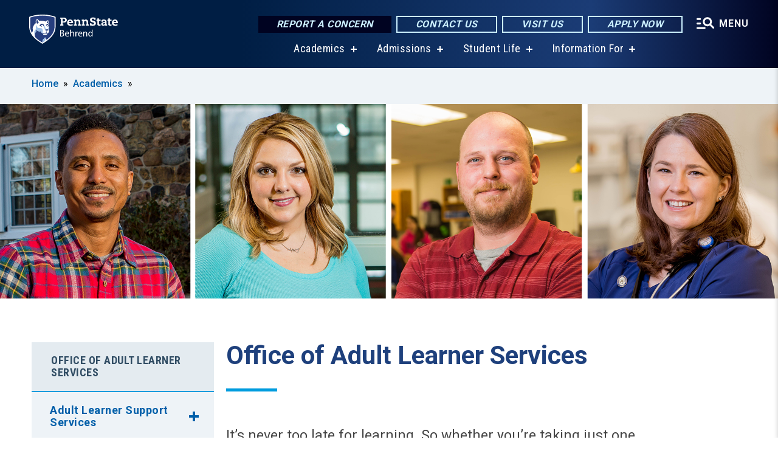

--- FILE ---
content_type: text/html; charset=UTF-8
request_url: https://behrend.psu.edu/academics/academic-services/adult
body_size: 11873
content:
<!DOCTYPE html>
<html  lang="en" dir="ltr" prefix="content: http://purl.org/rss/1.0/modules/content/  dc: http://purl.org/dc/terms/  foaf: http://xmlns.com/foaf/0.1/  og: http://ogp.me/ns#  rdfs: http://www.w3.org/2000/01/rdf-schema#  schema: http://schema.org/  sioc: http://rdfs.org/sioc/ns#  sioct: http://rdfs.org/sioc/types#  skos: http://www.w3.org/2004/02/skos/core#  xsd: http://www.w3.org/2001/XMLSchema# ">
  <head>
    <meta charset="utf-8" />
<meta name="description" content="Office of Adult Learner Services" />
<link rel="shortlink" href="https://behrend.psu.edu/node/24575" />
<link rel="canonical" href="https://behrend.psu.edu/academics/academic-services/adult" />
<meta property="og:site_name" content="Penn State Behrend" />
<meta property="og:type" content="article" />
<meta property="og:url" content="https://behrend.psu.edu/academics/academic-services/adult" />
<meta property="og:title" content="Office of Adult Learner Services" />
<meta property="og:description" content="Office of Adult Learner Services" />
<meta name="Generator" content="Drupal 10 (https://www.drupal.org)" />
<meta name="MobileOptimized" content="width" />
<meta name="HandheldFriendly" content="true" />
<meta name="viewport" content="width=device-width, initial-scale=1.0" />
<link rel="icon" href="/profiles/psucampus/themes/psu_sub/favicon.ico" type="image/vnd.microsoft.icon" />

    <title>Office of Adult Learner Services | Penn State Behrend</title>
    <link rel="stylesheet" media="all" href="/sites/behrend/files/css/css_TVfIzvhMeUzcA281ovV2cMyGgQsdjSUT-osY8v7ZXqo.css?delta=0&amp;language=en&amp;theme=psu_sub&amp;include=eJxlj0kOwjAMRS9UyIqbILG0nNSNogyObJeK2zO2FLH77_lLtj2zqQl2NwlWWljyEDKNyVhO0MscU4OOIUNqIzUDXzhkt4chMsdCEJTcOz7SBY2kovxMG3911zlg7bPCug4MfSF1K5-feCzJ77qRHrdeyW3m8DGvnt7UqDqPSsNCfmKp4LcH_8wdjTxkYw" />
<link rel="stylesheet" media="all" href="/sites/behrend/files/css/css_mXeg0PbWZDj-dOx_wGBfIOxG8PT2IPLxaKMrcHvnjQ0.css?delta=1&amp;language=en&amp;theme=psu_sub&amp;include=eJxlj0kOwjAMRS9UyIqbILG0nNSNogyObJeK2zO2FLH77_lLtj2zqQl2NwlWWljyEDKNyVhO0MscU4OOIUNqIzUDXzhkt4chMsdCEJTcOz7SBY2kovxMG3911zlg7bPCug4MfSF1K5-feCzJ77qRHrdeyW3m8DGvnt7UqDqPSsNCfmKp4LcH_8wdjTxkYw" />
<link rel="stylesheet" media="all" href="https://use.fontawesome.com/releases/v5.8.1/css/all.css" />

    
    <!-- Begin Google fonts -->
    <link href="//fonts.googleapis.com/css2?family=Roboto+Condensed:ital,wght@0,400;0,700;1,400;1,700&amp;family=Roboto+Slab:wght@100;300;400;500;700&amp;family=Roboto:wght@400;500;700;900&amp;family=Open+Sans:ital,wght@0,300;0,400;0,600;0,700;0,800;1,300;1,400;1,600;1,700;1,800" rel="stylesheet" />
    <!-- End Google fonts -->
    <!-- Google Tag Manager -->
    <script>(function(w,d,s,l,i){w[l]=w[l]||[];w[l].push({'gtm.start':
    new Date().getTime(),event:'gtm.js'});var f=d.getElementsByTagName(s)[0],
    j=d.createElement(s),dl=l!='dataLayer'?'&l='+l:'';j.async=true;j.src=
    '//www.googletagmanager.com/gtm.js?id='+i+dl;f.parentNode.insertBefore(j,f);
    })(window,document,'script','dataLayer','GTM-5CXSN6');</script>
    <!-- End Google Tag Manager -->
  </head>
  <body class="path-node page-node-type-basic-page has-glyphicons">
    <!-- Google Tag Manager (noscript) -->
    <noscript><iframe src="//www.googletagmanager.com/ns.html?id=GTM-5CXSN6"
    height="0" width="0" style="display:none;visibility:hidden"></iframe></noscript>
    <!-- End Google Tag Manager (noscript) -->
    <nav id="skip-link" aria-label="skip-link">
      <a href="#main-content" class="visually-hidden focusable skip-link">
        Skip to main content
      </a>
    </nav>
    
      <div class="dialog-off-canvas-main-canvas" data-off-canvas-main-canvas>
    
      <header>
    <div class="overlay"></div>
    <div class="header-wrap">
      <div id="alerts-wrap">
      </div>
      <nav id="navigation">
        <div class="container-psu-main">
          <div class="brand" id="brand">
            <a href="/" class="header-logo">
              <img src="/sites/behrend/files/logos/PSU_EBO_RGB_2C.svg" alt="Penn State Behrend" title="" id="header-logo">
            </a>
            <div class="header-buttons">
              <div class="btn-wrap">
                <a href="https://universityethics.psu.edu/reporting-at-penn-state" class="button hotline-button">Report a Concern</a>
                                    
        <a href="/about-the-college/people-and-departments" class="button gradient-button cta-button">Contact Us</a>
        <a href="/admission/visit-behrend-overview" class="button gradient-button cta-button">Visit Us</a>
        <a href="/admissions-financial-aid/apply" class="button gradient-button cta-button">Apply Now</a>
  


                                <div class="more-menu-buttons">
                  <button class="hamburger hamburger--arrow-r open-dialog" type="button">
                    <span class="hamburger-box">
                      <svg role="img" aria-label="Expand menu" viewBox="0 0 24 24" xmlns="http://www.w3.org/2000/svg" xmlns:xlink="http://www.w3.org/1999/xlink"><title id="Icon-navSearch-:R4qlnaja:">navSearch icon</title><path fill="#fff" d="M3.02171 18.2822C2.73223 18.2822 2.48957 18.1843 2.29374 17.9885C2.09791 17.7927 2 17.55 2 17.2605C2 16.9711 2.09791 16.7284 2.29374 16.5326C2.48957 16.3367 2.73223 16.2388 3.02171 16.2388H11.1954C11.4849 16.2388 11.7275 16.3367 11.9234 16.5326C12.1192 16.7284 12.2171 16.9711 12.2171 17.2605C12.2171 17.55 12.1192 17.7927 11.9234 17.9885C11.7275 18.1843 11.4849 18.2822 11.1954 18.2822H3.02171ZM3.02171 13.1737C2.73223 13.1737 2.48957 13.0758 2.29374 12.8799C2.09791 12.6841 2 12.4415 2 12.152C2 11.8625 2.09791 11.6198 2.29374 11.424C2.48957 11.2282 2.73223 11.1303 3.02171 11.1303H6.08685C6.37633 11.1303 6.61899 11.2282 6.81482 11.424C7.01064 11.6198 7.10856 11.8625 7.10856 12.152C7.10856 12.4415 7.01064 12.6841 6.81482 12.8799C6.61899 13.0758 6.37633 13.1737 6.08685 13.1737H3.02171ZM3.02171 8.06513C2.73223 8.06513 2.48957 7.96722 2.29374 7.77139C2.09791 7.57556 2 7.33291 2 7.04342C2 6.75394 2.09791 6.51128 2.29374 6.31545C2.48957 6.11963 2.73223 6.02171 3.02171 6.02171H6.08685C6.37633 6.02171 6.61899 6.11963 6.81482 6.31545C7.01064 6.51128 7.10856 6.75394 7.10856 7.04342C7.10856 7.33291 7.01064 7.57556 6.81482 7.77139C6.61899 7.96722 6.37633 8.06513 6.08685 8.06513H3.02171ZM14.2605 15.2171C12.8472 15.2171 11.6424 14.719 10.6462 13.7229C9.65006 12.7267 9.15198 11.5219 9.15198 10.1086C9.15198 8.69519 9.65006 7.49042 10.6462 6.49425C11.6424 5.49808 12.8472 5 14.2605 5C15.6739 5 16.8787 5.49808 17.8748 6.49425C18.871 7.49042 19.3691 8.69519 19.3691 10.1086C19.3691 10.6024 19.2967 11.092 19.152 11.5773C19.0072 12.0626 18.7901 12.5096 18.5006 12.9183L21.719 16.1367C21.9063 16.324 22 16.5624 22 16.8519C22 17.1413 21.9063 17.3797 21.719 17.567C21.5317 17.7544 21.2933 17.848 21.0038 17.848C20.7143 17.848 20.4759 17.7544 20.2886 17.567L17.0702 14.3487C16.6616 14.6381 16.2146 14.8553 15.7292 15C15.2439 15.1447 14.7544 15.2171 14.2605 15.2171ZM14.2605 13.1737C15.112 13.1737 15.8357 12.8757 16.4317 12.2797C17.0277 11.6837 17.3257 10.96 17.3257 10.1086C17.3257 9.25713 17.0277 8.53342 16.4317 7.93742C15.8357 7.34142 15.112 7.04342 14.2605 7.04342C13.4091 7.04342 12.6854 7.34142 12.0894 7.93742C11.4934 8.53342 11.1954 9.25713 11.1954 10.1086C11.1954 10.96 11.4934 11.6837 12.0894 12.2797C12.6854 12.8757 13.4091 13.1737 14.2605 13.1737Z"></path></svg>
                    </span>
                    <span class="more-text">MENU</span>
                  </button>
                </div>
              </div>
            </div>
                              <ul class="main-nav">
          <li class="has-submenu title-xx-small">
            <a href="/academics" data-drupal-link-system-path="node/26529">Academics</a>
              <div class="dropdown-content">
          <div class="submenu-links">
            <ul>
                                      <li class="menu_link title-xx-small">
                                <a href="/academics/academic-programs/majors-minors" data-drupal-link-system-path="node/24420">Majors and Minors</a>
              </li>
                                      <li class="menu_link title-xx-small">
                                <a href="/graduate-programs" data-drupal-link-system-path="node/56546">Graduate Programs</a>
              </li>
                                      <li class="menu_link title-xx-small">
                                <a href="/academics/academic-programs/open-lab-student-experience" data-drupal-link-system-path="node/31386">Open Lab Learning</a>
              </li>
                                      <li class="menu_link title-xx-small">
                                <a href="/research" data-drupal-link-system-path="node/54396">Research Opportunities</a>
              </li>
                                      <li class="menu_link title-xx-small">
                                <a href="/school-of-business" data-drupal-link-system-path="node/26484">Black School of Business</a>
              </li>
                                      <li class="menu_link title-xx-small">
                                <a href="/school-of-engineering" data-drupal-link-system-path="node/26512">School of Engineering</a>
              </li>
                                      <li class="menu_link title-xx-small">
                                <a href="/school-of-humanities-social-sciences" data-drupal-link-system-path="node/26475">School of Humanities and Social Sciences</a>
              </li>
                                      <li class="menu_link title-xx-small">
                                <a href="/school-of-science" data-drupal-link-system-path="node/26502">School of Science</a>
              </li>
                                      <li class="menu_link title-xx-small">
                                <a href="/school-of-science/academic-programs/nursing" data-drupal-link-system-path="node/26072">Nursing Program</a>
              </li>
                        </ul>
          </div>
        </div>
          </li>
          <li class="has-submenu title-xx-small">
            <a href="/admission" data-drupal-link-system-path="node/26535">Admissions</a>
              <div class="dropdown-content">
          <div class="submenu-links">
            <ul>
                                      <li class="menu_link title-xx-small">
                                <a href="/about-the-college" data-drupal-link-system-path="node/67876">About Penn State Behrend</a>
              </li>
                                      <li class="menu_link title-xx-small">
                                <a href="/admissions-financial-aid/undergraduate-admissions/first-year-students" data-drupal-link-system-path="node/24492">First-Year Students</a>
              </li>
                                      <li class="menu_link title-xx-small">
                                <a href="/admissions-financial-aid/undergraduate-admissions/transfer-students" data-drupal-link-system-path="node/24491">Transfer Students</a>
              </li>
                                      <li class="menu_link title-xx-small">
                                <a href="/admissions-financial-aid/undergraduate-admissions/penn-state-behrend-welcomes-international-students" data-drupal-link-system-path="node/24359">International Students</a>
              </li>
                                      <li class="menu_link title-xx-small">
                                <a href="/admissions-financial-aid/undergraduate-admissions/change-of-campus" data-drupal-link-system-path="node/24607">Change of Campus Students</a>
              </li>
                                      <li class="menu_link title-xx-small">
                                <a href="/admissions-financial-aid/adult-admissions" data-drupal-link-system-path="node/23810">Adult Learners</a>
              </li>
                                      <li class="menu_link title-xx-small">
                                <a href="/admissions-financial-aid/graduate-programs">Graduate Students</a>
              </li>
                                      <li class="menu_link title-xx-small">
                                <a href="/admissions-financial-aid/apply" data-drupal-link-system-path="node/24493">Applying to Behrend</a>
              </li>
                                      <li class="menu_link title-xx-small">
                                <a href="/tuition-and-financial-aid" data-drupal-link-system-path="node/26543">Tuition and Financial Aid</a>
              </li>
                        </ul>
          </div>
        </div>
          </li>
          <li class="has-submenu title-xx-small">
            <a href="/student-life" data-drupal-link-system-path="node/26547">Student Life</a>
              <div class="dropdown-content">
          <div class="submenu-links">
            <ul>
                                      <li class="menu_link title-xx-small">
                                <a href="/student-life/commuter-life" data-drupal-link-system-path="node/23729">Commuter Life</a>
              </li>
                                      <li class="menu_link title-xx-small">
                                <a href="/student-life/housing-and-residence-life/residence-life" data-drupal-link-system-path="node/24585">Residence Life</a>
              </li>
                                      <li class="menu_link title-xx-small">
                                <a href="https://liveon.psu.edu/behrend/dining">Dining on Campus</a>
              </li>
                                      <li class="menu_link title-xx-small">
                                <a href="https://www.psblions.com/landing/index">Athletics and Recreation</a>
              </li>
                                      <li class="menu_link title-xx-small">
                                <a href="/student-life/student-leadership-and-involvement" data-drupal-link-system-path="node/24398">Clubs and Activities</a>
              </li>
                                      <li class="menu_link title-xx-small">
                                <a href="/student-life/educational-equity-and-diversity" data-drupal-link-system-path="node/26631">Diversity and Belonging</a>
              </li>
                                      <li class="menu_link title-xx-small">
                                <a href="/student-life/student-services" data-drupal-link-system-path="node/24037">Student Services</a>
              </li>
                                      <li class="menu_link title-xx-small">
                                <a href="/student-life/student-services/campus-safety" data-drupal-link-system-path="node/24388">Safety on Campus</a>
              </li>
                        </ul>
          </div>
        </div>
          </li>
          <li class="has-submenu title-xx-small">
            <a href="">Information For</a>
              <div class="dropdown-content">
          <div class="submenu-links">
            <ul>
                                      <li class="menu_link title-xx-small">
                                <a href="/future-students" data-drupal-link-system-path="node/26558">Future Students</a>
              </li>
                                      <li class="menu_link title-xx-small">
                                <a href="/current-students" data-drupal-link-system-path="node/26555">Current Students</a>
              </li>
                                      <li class="menu_link title-xx-small">
                                <a href="/faculty-staff" data-drupal-link-system-path="node/26560">Faculty &amp; Staff</a>
              </li>
                                      <li class="menu_link title-xx-small">
                                <a href="/alumni" data-drupal-link-system-path="node/23841">Alumni</a>
              </li>
                                      <li class="menu_link title-xx-small">
                                <a href="/giving" data-drupal-link-system-path="node/55891">Donors &amp; Friends</a>
              </li>
                                      <li class="menu_link title-xx-small">
                                <a href="/business-and-community-partners" data-drupal-link-system-path="node/26805">Business &amp; Community Partners</a>
              </li>
                                      <li class="menu_link title-xx-small">
                                <a href="/admission/visit-penn-state-behrend/directions-to-campus" data-drupal-link-system-path="node/24358">Visitors</a>
              </li>
                        </ul>
          </div>
        </div>
          </li>
    </ul>


                      </div>
        </div>
      </nav>
    </div>
        <div class="dialog full-menu-wrap" role="dialog" aria-labelledby="dialog-title" aria-describedby="dialog-description" inert>
      <div id="dialog-title" class="sr-only">Full site navigation menu</div>
      <p id="dialog-description" class="sr-only">This dialog contains the full navigation menu for this site.</p>
      <nav class="full-menu">
        <a href="/" class="full-menu-mark"><img src="/sites/behrend/files/logos/PSU_EBO_RGB_2C_M.svg" alt="Penn State Behrend" title="" /></a>
        <button class="full-menu-close close-dialog icon-cancel" aria-label="Close Navigation"><span>Close</span></button>
                  <div class="search-block-form google-cse block block-search block-search-form-block" data-drupal-selector="search-block-form" novalidate="novalidate" id="block-search-form" role="search">
  
    
        
  <form block="block-search-form" action="/search/cse" method="get" id="search-block-form" accept-charset="UTF-8" class="search-form">
    <div class="form-item js-form-item form-type-search js-form-type-search form-item-keys js-form-item-keys form-no-label form-group">
      <label for="edit-keys" class="control-label sr-only">Search</label>
  
  
  <div class="input-group"><input title="Enter the terms you wish to search for." data-drupal-selector="edit-keys" class="form-search form-control" placeholder="Search" type="search" id="edit-keys" name="keys" value="" size="10" maxlength="128" /><span class="input-group-btn"><button type="submit" value="Search" class="button js-form-submit form-submit btn-primary btn icon-only"><span class="sr-only">Search</span><span class="icon glyphicon glyphicon-search" aria-hidden="true"></span></button></span></div>

  
  
      <div id="edit-keys--description" class="description help-block">
      Enter the terms you wish to search for.
    </div>
  </div>
<div class="form-actions form-group js-form-wrapper form-wrapper" data-drupal-selector="edit-actions" id="edit-actions"></div>

    <div class="search-type clearfix">
      <fieldset>
        <legend class="element-invisible">Search type:</legend>
        <div id="search-type" class="form-radios">
          <div class="form-item form-type-radio form-item-search-type">
            <input type="radio" id="-search-type-campussite" name="search_type" value="/search/cse"
              checked class="form-radio search-type-campussite">
            <label class="option" for="-search-type-campussite">Penn State Behrend</label>
          </div>
          <div class="form-item form-type-radio form-item-search-type">
            <input type="radio" id="-search-type-campus-people" name="search_type" value="/campus-directory/results"
               class="form-radio search-type-campus-people">
            <label class="option" for="-search-type-campus-people">Campus Directory </label>
          </div>
          <div class="form-item"></div>
          <div class="form-item form-type-radio form-item-search-type">
            <input type="radio" id="-search-type-wwwpsuedu" name="search_type" value="/search/all"
               class="form-radio search-type-wwwpsuedu">
            <label class="option" for="-search-type-wwwpsuedu">Penn State (all websites)</label>
          </div>
          <div class="form-item form-type-radio form-item-search-type">
            <input type="radio" id="-search-type-people" name="search_type" value="https://directory.psu.edu/?userId="
               class="form-radio search-type-people">
            <label class="option" for="-search-type-people">Penn State Directory </label>
          </div>
        </div>
      </fieldset>
    </div>
  </form>

  </div>

                <div class="cta-container">
          <div class="wrap-cta">
            <a href="https://universityethics.psu.edu/reporting-at-penn-state" class="button hotline-button">Report a Concern</a>
                          
        <a href="/about-the-college/people-and-departments" class="button gradient-button cta-button">Contact Us</a>
        <a href="/admission/visit-behrend-overview" class="button gradient-button cta-button">Visit Us</a>
        <a href="/admissions-financial-aid/apply" class="button gradient-button cta-button">Apply Now</a>
  


                      </div>
        </div>
                      <ul class="main-nav">
          <li class="has-submenu title-small">
            <a href="/this-is-penn-state-behrend" data-drupal-link-system-path="node/26523">This is Penn State Behrend</a>
              <div class="dropdown-content">
          <div class="submenu-links">
            <ul>
                                      <li class="menu_link title-xx-small">
                                <a href="/about-the-college" data-drupal-link-system-path="node/67876">About Penn State Behrend</a>
              </li>
                                      <li class="menu_link title-xx-small">
                                <a href="/about-the-college/college-strategy/behrend-open-lab" data-drupal-link-system-path="node/57441">Behrend as an Open Lab</a>
              </li>
                                      <li class="menu_link title-xx-small">
                                <a href="/about-the-college/behrend-best-value" data-drupal-link-system-path="node/69476">Behrend: A Best Value</a>
              </li>
                                      <li class="menu_link title-xx-small">
                                <a href="/about-the-college/college-strategy/vision-behrend-graduate" data-drupal-link-system-path="node/46286">Vision of a Behrend Graduate</a>
              </li>
                                      <li class="menu_link title-xx-small">
                                <a href="/news-events/calendars" data-drupal-link-system-path="node/23706">College Calendars</a>
              </li>
                                      <li class="menu_link title-xx-small">
                                <a href="/about-the-college/college-leadership" data-drupal-link-system-path="node/24608">College Leadership</a>
              </li>
                                      <li class="menu_link title-xx-small">
                                <a href="/about-the-college/people-and-departments" data-drupal-link-system-path="node/23187">People and Departments</a>
              </li>
                                      <li class="menu_link title-xx-small">
                                <a href="/admission/visit-penn-state-behrend" data-drupal-link-system-path="node/30856">Visit Behrend</a>
              </li>
                                      <li class="menu_link title-xx-small">
                                <a href="/giving" data-drupal-link-system-path="node/55891">Give to Behrend</a>
              </li>
                        </ul>
          </div>
        </div>
          </li>
          <li class="has-submenu title-small">
            <a href="/academics" class="active-trail" data-drupal-link-system-path="node/26529">Academics</a>
              <div class="dropdown-content">
          <div class="submenu-links">
            <ul>
                                      <li class="menu_link title-xx-small">
                                <a href="/academics/academic-programs/majors-minors" data-drupal-link-system-path="node/24420">Majors and Minors</a>
              </li>
                                      <li class="menu_link title-xx-small">
                                <a href="/academics/academic-services/academic-advising/division-of-undergraduate-studies" data-drupal-link-system-path="node/22514">Exploratory (Undeclared)</a>
              </li>
                                      <li class="menu_link title-xx-small">
                                <a href="/academics/academic-services/adult" class="active-trail is-active" data-drupal-link-system-path="node/24575" aria-current="page">Adult Learner Programs</a>
              </li>
                                      <li class="menu_link title-xx-small">
                                <a href="/graduate-programs" data-drupal-link-system-path="node/56546">Graduate Programs</a>
              </li>
                                      <li class="menu_link title-xx-small">
                                <a href="/academics/academic-services/academic-advising" data-drupal-link-system-path="node/34022">Academic Advising</a>
              </li>
                                      <li class="menu_link title-xx-small">
                                <a href="/academics/academic-services/career-services" data-drupal-link-system-path="node/68966">Career Services</a>
              </li>
                                      <li class="menu_link title-xx-small">
                                <a href="/academics/academic-services/college-registrar" data-drupal-link-system-path="node/23945">College Registrar</a>
              </li>
                        </ul>
          </div>
        </div>
          </li>
          <li class="has-submenu title-small">
            <a href="/admission" data-drupal-link-system-path="node/26535">Admissions and Aid</a>
              <div class="dropdown-content">
          <div class="submenu-links">
            <ul>
                                      <li class="menu_link title-xx-small">
                                <a href="/about-the-college/at-a-glance" data-drupal-link-system-path="node/24360">Penn State Behrend At A Glance</a>
              </li>
                                      <li class="menu_link title-xx-small">
                                <a href="/admission/undergraduate-admissions" data-drupal-link-system-path="node/23809">Undergraduate Admissions</a>
              </li>
                                      <li class="menu_link title-xx-small">
                                <a href="/graduate-programs/contact-graduate-admissions" data-drupal-link-system-path="node/56636">Graduate Admissions</a>
              </li>
                                      <li class="menu_link title-xx-small">
                                <a href="/admission/visit-behrend-overview" data-drupal-link-system-path="node/24597">Visiting Behrend</a>
              </li>
                                      <li class="menu_link title-xx-small">
                                <a href="/admissions-financial-aid/apply" data-drupal-link-system-path="node/24493">Applying to Behrend</a>
              </li>
                                      <li class="menu_link title-xx-small">
                                <a href="/tuition-and-financial-aid" data-drupal-link-system-path="node/26543">Tuition and Financial Aid</a>
              </li>
                        </ul>
          </div>
        </div>
          </li>
          <li class="has-submenu title-small">
            <a href="/student-life" data-drupal-link-system-path="node/26547">Student Life</a>
              <div class="dropdown-content">
          <div class="submenu-links">
            <ul>
                                      <li class="menu_link title-xx-small">
                                <a href="/student-life/housing-and-residence-life/on-campus-housing" data-drupal-link-system-path="node/33895">On-Campus Housing</a>
              </li>
                                      <li class="menu_link title-xx-small">
                                <a href="/student-life/commuter-life/off-campus-housing" data-drupal-link-system-path="node/24287">Off-Campus Housing</a>
              </li>
                                      <li class="menu_link title-xx-small">
                                <a href="/student-life/commuter-life" data-drupal-link-system-path="node/23729">Commuter Resources</a>
              </li>
                                      <li class="menu_link title-xx-small">
                                <a href="https://liveon.psu.edu/behrend/dining">Dining on Campus</a>
              </li>
                                      <li class="menu_link title-xx-small">
                                <a href="https://www.psblions.com/information/intramurals-facilities/Facilities">Fitness and Recreation</a>
              </li>
                                      <li class="menu_link title-xx-small">
                                <a href="/student-life/student-leadership-and-involvement" data-drupal-link-system-path="node/24398">Student Activities</a>
              </li>
                                      <li class="menu_link title-xx-small">
                                <a href="/student-life/student-services/campus-safety" data-drupal-link-system-path="node/24388">Safety on Campus</a>
              </li>
                        </ul>
          </div>
        </div>
          </li>
          <li class="nobtn title-small">
            <a href="https://www.psblions.com" target="_blank">Athletics</a>
          </li>
          <li class="has-submenu title-small">
            <a href="/research-outreach" data-drupal-link-system-path="node/26732">Research and Outreach</a>
              <div class="dropdown-content">
          <div class="submenu-links">
            <ul>
                                      <li class="menu_link title-xx-small">
                                <a href="/research" data-drupal-link-system-path="node/54396">Research</a>
              </li>
                                      <li class="menu_link title-xx-small">
                                <a href="/research-outreach/faculty-research" data-drupal-link-system-path="node/24368">Faculty Research</a>
              </li>
                                      <li class="menu_link title-xx-small">
                                <a href="/research-outreach/student-research" data-drupal-link-system-path="node/24550">Student Research</a>
              </li>
                                      <li class="menu_link title-xx-small">
                                <a href="/outreach" data-drupal-link-system-path="node/54401">Outreach</a>
              </li>
                                      <li class="menu_link title-xx-small">
                                <a href="/research-outreach/ignite-erie/innovation-commons" data-drupal-link-system-path="node/24262">James R. Meehl Innovation Commons</a>
              </li>
                                      <li class="menu_link title-xx-small">
                                <a href="https://knowledgepark.psu.edu/">Knowledge Park</a>
              </li>
                                      <li class="menu_link title-xx-small">
                                <a href="/research-outreach/youth-education-outreach" data-drupal-link-system-path="node/41806">K-12 Education Outreach</a>
              </li>
                                      <li class="menu_link title-xx-small">
                                <a href="https://seagrant.psu.edu/">Pennsylvania Sea Grant</a>
              </li>
                        </ul>
          </div>
        </div>
          </li>
    </ul>


                <div class="links-menus">
          <div class="audience-menu">
                                      <h4 class="title-xx-small">Find Information For:</h4>
                
              <ul block="block-psu-sub-information-menu" class="menu">
              <li class="title-small">
        <a href="/future-students" data-drupal-link-system-path="node/26558">Future Students</a>
              </li>
          <li class="title-small">
        <a href="/current-students" data-drupal-link-system-path="node/26555">Current Students</a>
              </li>
          <li class="title-small">
        <a href="/faculty-staff" data-drupal-link-system-path="node/26560">Faculty &amp; Staff</a>
              </li>
          <li class="title-small">
        <a href="/alumni" data-drupal-link-system-path="node/23841">Alumni</a>
              </li>
          <li class="title-small">
        <a href="/giving" data-drupal-link-system-path="node/55891">Donors &amp; Friends</a>
              </li>
          <li class="title-small">
        <a href="/business-and-community-partners" data-drupal-link-system-path="node/26805">Business &amp; Community Partners</a>
              </li>
          <li class="title-small">
        <a href="/admission/visit-penn-state-behrend/directions-to-campus" data-drupal-link-system-path="node/24358">Visitors</a>
              </li>
        </ul>
  



                      </div>
          <div class="helpful-links-menu">
                                      <h4 class="title-xx-small">Helpful Links</h4>
                
              <ul block="block-psu-sub-helpful-links-menu" class="menu">
              <li class="title-x-small">
        <a href="https://behrend.psu.edu/map">Campus Map</a>
              </li>
          <li class="title-x-small">
        <a href="https://www.youvisit.com/tour/psueriebehrend?pl=v">Virtual Campus Tour</a>
              </li>
          <li class="title-x-small">
        <a href="/admission/visit-penn-state-behrend/directions-to-campus" data-drupal-link-system-path="node/24358">Directions to Campus</a>
              </li>
          <li class="title-x-small">
        <a href="/general-services/parking" data-drupal-link-system-path="node/24285">Parking on Campus</a>
              </li>
          <li class="title-x-small">
        <a href="/student-life/student-services/campus-safety" data-drupal-link-system-path="node/24388">Safety on Campus</a>
              </li>
          <li class="title-x-small">
        <a href="https://behrendblog.com/">Behrend Blog</a>
              </li>
          <li class="title-x-small">
        <a href="/news-events/calendars" data-drupal-link-system-path="node/23706">Calendars</a>
              </li>
          <li class="title-x-small">
        <a href="/about-the-college/people-and-departments" data-drupal-link-system-path="node/23187">Directories</a>
              </li>
        </ul>
  



                      </div>
        </div>
        <div class="social-menu">
                                <h4 class="title-x-small">Connect With Us</h4>
            <section id="block-header-social-media-block" class="block block-psucampus-core block-social-media-block clearfix">
  
    

      <div class="content social-icon-wrapper"><ul class="social-share-list"><li class="social-share-list__item"><a href="https://www.facebook.com/pennstatebehrend" class="prototype-icon prototype-icon-social-facebook" title="Facebook"><span class="social-icon-text">Facebook</span></a></li><li class="social-share-list__item"><a href="https://www.instagram.com/psbehrend" class="prototype-icon prototype-icon-social-instagram" title="Instagram"><span class="social-icon-text">Instagram</span></a></li><li class="social-share-list__item"><a href="https://www.linkedin.com/school/pennstatebehrend/" class="prototype-icon prototype-icon-social-linkedin" title="LinkedIn"><span class="social-icon-text">LinkedIn</span></a></li><li class="social-share-list__item"><a href="https://www.tiktok.com/@psbehrend" class="prototype-icon prototype-icon-social-tiktok" title="TikTok"><img src="https://behrend.psu.edu/profiles/psucampus/themes/psu_sub/images/tiktok.svg" class="svg tiktok" alt="TikTok" /><span class="social-icon-text">TikTok</span></a></li><li class="social-share-list__item"><a href="https://www.youtube.com/PennStateBehrend1" class="prototype-icon prototype-icon-social-youtube" title="YouTube"><span class="social-icon-text">YouTube</span></a></li></ul></div>
  </section>


                  </div>
      </nav>
    </div>
      </header>
  
  <section id="preface-outer-wrapper" class="outer-wrapper clearfix" role="main" aria-label="features">
    <div id="preface-layout" class="preface-layout inner-wrapper clearfix">
      <div id="preface-first" class="region--preface-first">
          <div class="region region-preface-first">
    <section id="block-psu-sub-breadcrumbs" class="block block-system block-system-breadcrumb-block">
        <ol class="breadcrumb">
          <li >
                  <a href="/">Home</a>
              </li>
          <li >
                  <a href="/academics">Academics</a>
              </li>
      </ol>

  </section>

<section id="block-landing-page-header" class="block block-psucampus-landing-page block-psucampus-landing-page-header primary-image">
      <div class="content">
              <div class="field-primary-image">
          <div class="field-type-image">
            <div class="field field--name-field-primary-image field--type-image field--label-hidden field--item">  <img loading="lazy" src="/sites/behrend/files/weblaunch-adultlearners.png" width="1920" height="480" alt="Collage showing four adult learners" typeof="foaf:Image" class="img-responsive" />

</div>
      </div>

        </div>
          </div>
  </section>


  </div>

      </div>
    </div>
  </section>
  



    
  <div role="main" class="main-container container js-quickedit-main-content">
    <div id="main-layout" class="main-layout inner-wrapper clearfix">
      <div class="row main-layout-row">
                                              <div class="col-sm-12 sidebar-first-only" id="heading">
                <div class="region region-header">
    <div data-drupal-messages-fallback class="hidden"></div>
  <div id="page-title-wrapper" role="main" aria-label="title">
  
      <h1 class="page-header">
<span>Office of Adult Learner Services</span>
</h1>
    
</div>


  </div>

            </div>
                  
                        
        <section class="col-sm-9 sidebar-first-only">

                                              
                      
                                <a id="main-content"></a>
              <div class="region region-content">
      <article about="/academics/academic-services/adult" class="node basic-page node-basic-page full clearfix">

  
  
  <div class="content">
    
            <div class="field field--name-body field--type-text-with-summary field--label-hidden field--item"><p>It’s never too late for learning. So whether you’re taking just one course to enhance your skills or are ready to earn a degree, Penn State Behrend has a variety of options for adults pursuing higher education. You can choose from more than <a href="/academics/academic-programs/majors-minors" data-entity-type="node" data-entity-uuid="ac775d82-5d51-436c-9775-82a0d0f9ddee" data-entity-substitution="canonical">30 undergraduate degrees, as well as certificate and graduate programs</a>, some of which can be completed in the evening to fit your busy schedule.</p><p>Penn State Behrend also offers academic support services like <a href="/academics/academic-services/center-for-learning-excellence" data-entity-type="node" data-entity-uuid="85b2359d-be10-40c7-adc1-e383cbd137db" data-entity-substitution="canonical">tutoring</a> and <a href="/academics/academic-services/adult/support-services/academic-support-services" data-entity-type="node" data-entity-uuid="f7b2df95-8530-4c87-81e8-e37fe58cb213" data-entity-substitution="canonical">academic advising,</a> and special services for adult learners like <a href="https://child-care-preschool.brighthorizons.com/pa/erie/behrend">childcare facilities</a>. And adults over age 60 can take advantage of free tuition through our <a href="/academics/academic-services/adult/future-students/go-60" data-entity-type="node" data-entity-uuid="22fcdefa-3a0e-4aa0-a9e6-6923ad21768f" data-entity-substitution="canonical">GO-60 program</a>.</p><p>Check out the links to the left to learn more about all that Penn State Behrend has to offer its adult learners. If you have any questions, please <a href="/academics/academic-services/adult/contact-us" data-entity-type="node" data-entity-uuid="0e48d7b6-5458-417b-ab0b-e0ed271089cf" data-entity-substitution="canonical">contact us</a> for assistance.</p><h2>Who qualifies as an adult learner?</h2><ul><li>24 years of age or older; or</li><li>a veteran of the armed services; or an active duty service member; or</li><li>is returning to school after four or more years of employment, homemaking, or other activity; or</li><li>assuming multiple adult roles such as parent, spouse/partner, and employee</li></ul><h2>How to Learn More</h2><p>Ready to learn more? Join us for a free information session just for adult learners. You'll hear about financial aid, TAA funding, flexibility of courses, transfer credits, and your options for earning a degree at Penn State Behrend.</p><ul><li><a href="https://apply.psu.edu/register/?id=5eab09ff-4db9-469d-b07b-bd4330f3b265"><strong>Adult Learner Info Session and Open House</strong></a><strong>:</strong> Saturday, October 4, at 8:30 a.m.</li></ul><p><em>The Pennsylvania State University encourages qualified persons with disabilities to participate in its programs and activities. If you anticipate needing any type of accommodation or have questions about the physical access provided, please contact </em><a href="/person/biddy-brooks" data-entity-type="node" data-entity-uuid="8ddde7f2-8707-4fa9-ac8e-b07141b64383" data-entity-substitution="canonical"><em>Biddy Brooks</em></a><em> in advance of your participation or visit.</em></p><!-- <p>
    For more information, contact Behrend's Office of Adult Learner Services by emailing <a href="mailto:BD-Adults@psu.edu">BD-Adults@psu.edu</a> or calling 814-898-6700.
</p> --><p>Visit Penn State for Adult Learners to <a href="https://adultlearner.psu.edu/">request information about opportunities for adults</a> at&nbsp;any Penn State campus.</p></div>
      
  </div>

</article>


  </div>

                  </section>

                                      <aside class="col-sm-3 sidebar-first-only sidebar-first" role="complementary">

              <button class="in-this-section" aria-expanded="false" aria-label="An accordion view for the subnavigation of this section." aria-controls="block-basic-page-navigation">
                In This Section <span class="fas fa-angle-down"></span>
              </button>

                <div class="region region-sidebar-first">
    



<section id="block-basic-page-navigation" class="block block-psucampus-basic-page block-psucampus-basic-page-navigation clearfix">
  <div class="basic-page-navigation-wrapper">
                  <h3><a href="/academics/academic-services/adult" class="active-trail active open" hreflang="en">Office of Adult Learner Services</a></h3>
                    <ul class="basic-page-navigation-item subpages-menu">
                                                <li class="has-submenu">
                                <a href="/academics/academic-services/adult/support-services" hreflang="en">Adult Learner Support Services</a>
                <ul class="basic-page-navigation-item">
                                      <li><a href="/academics/academic-services/adult/support-services/academic-enhancement-series" class="basic-page-navigation-link" hreflang="en">Academic Enhancement Series</a></li>
                                      <li><a href="/academics/academic-services/adult/support-services/academic-support-services" class="basic-page-navigation-link" hreflang="en">Academic Advising and Priority Scheduling</a></li>
                                      <li><a href="/academics/academic-services/adult/support-services/academic-transition-program" class="basic-page-navigation-link" hreflang="en">Academic Transition Program</a></li>
                                  </ul>
                </li>
                                                              <li class="has-submenu">
                                <a href="/academics/academic-services/adult/future-students" hreflang="en">Prospective Adult Learners</a>
                <ul class="basic-page-navigation-item">
                                      <li><a href="/academics/academic-services/adult/future-students/go-60" class="basic-page-navigation-link" hreflang="en">GO-60 Free Tuition Program</a></li>
                                      <li><a href="/academics/academic-services/adult/future-students/trade-adjustment-assistance-program" class="basic-page-navigation-link" hreflang="en">Trade Adjustment Assistance Program</a></li>
                                      <li><a href="/academics/academic-services/adult/future-students/transfer-credits" class="basic-page-navigation-link" hreflang="en">Transfer Credits and Credit by Exam</a></li>
                                  </ul>
                </li>
                                                              <li class="has-submenu">
                                <a href="/academics/academic-services/adult/current-and-incoming-students" hreflang="en">Current and Incoming Adult Learners</a>
                <ul class="basic-page-navigation-item">
                                      <li><a href="/academics/academic-services/adult/current-and-incoming-students/course-structure" class="basic-page-navigation-link" hreflang="en">Course Structure</a></li>
                                      <li><a href="/academics/academic-services/adult/current-and-incoming-students/academic-expectations" class="basic-page-navigation-link" hreflang="en">Academic Expectations and Preparation</a></li>
                                      <li><a href="/academics/academic-services/adult/current-and-incoming-students/community-resources" class="basic-page-navigation-link" hreflang="en">Community Resources</a></li>
                                      <li><a href="/academics/academic-services/adult/current-and-incoming-students/steps-for-incoming-students" class="basic-page-navigation-link" hreflang="en">Steps for Incoming Students</a></li>
                                      <li><a href="/academics/academic-services/adult/current-and-incoming-students/experiential-learning-assessment" class="basic-page-navigation-link" hreflang="en">Experiential Learning Assessment</a></li>
                                  </ul>
                </li>
                                                              <li>
                <a href="/academics/academic-services/adult/contact-us" class="basic-page-navigation-link" hreflang="en">Contact Adult Learner Services</a>
              </li>
                              </ul>
            </div>
</section>



  </div>

            </aside>
                  
                      </div>
    </div>
  </div>

  <section id="postscript-outer-wrapper" class="outer-wrapper clearfix" role="complementary" aria-label="postscript features">
    <div id="postscript-layout" class="postscript-layout inner-wrapper clearfix">
      <div id="postscript-first" class="region--postscript-first">
          <div class="region region-postscript-first">
    <section id="block-basic-page-see-also" class="block block-psucampus-basic-page block-psucampus-basic-page-also clearfix">
  
      <h2 class="block-title">See Also</h2>
    

      <div class="field field--name-field-see-also field--type-link field--label-above field--items">
  <ul class="see-also-list">
          <li class="field--item"><a href="/academics/academic-services">Academic Services</a></li>
      </ul>
</div>

  </section>


  </div>

      </div>
    </div>
  </section>

<footer id="footer-outer-wrapper" role="contentinfo">
  <div id="footer-layout-main" class="footer-layout inner-wrapper clearfix">
    <div id="footer-main" class="footer region--footer">
      <div class="footer-campus-data">
        <div class="map">
                      <a href="/" id="footer-campus-map" class="footer-campus-map">
              <img src="/sites/behrend/files/logos/Behrendfootermap.png" alt="Pennsylvania map showing Penn State&#039;s campuses with Penn State Behrend highlighted" title="" />
            </a>
                  </div>
        <div class="site-slogan body-x-small">
          <h3 class="org-name title-small">Penn State Behrend</h3>
          Penn State Erie, The Behrend College,&nbsp;offers the learning opportunities of a major research university in a welcoming, student-centered campus environment.

        </div>
        <div class="social">
                      <section id="block-social-media-block" class="block block-psucampus-core block-social-media-block clearfix">
  
    

      <div class="content social-icon-wrapper"><ul class="social-share-list"><li class="social-share-list__item"><a href="https://www.facebook.com/pennstatebehrend" class="prototype-icon prototype-icon-social-facebook" title="Facebook"><span class="social-icon-text">Facebook</span></a></li><li class="social-share-list__item"><a href="https://www.instagram.com/psbehrend" class="prototype-icon prototype-icon-social-instagram" title="Instagram"><span class="social-icon-text">Instagram</span></a></li><li class="social-share-list__item"><a href="https://www.linkedin.com/school/pennstatebehrend/" class="prototype-icon prototype-icon-social-linkedin" title="LinkedIn"><span class="social-icon-text">LinkedIn</span></a></li><li class="social-share-list__item"><a href="https://www.tiktok.com/@psbehrend" class="prototype-icon prototype-icon-social-tiktok" title="TikTok"><img src="https://behrend.psu.edu/profiles/psucampus/themes/psu_sub/images/tiktok.svg" class="svg tiktok" alt="TikTok" /><span class="social-icon-text">TikTok</span></a></li><li class="social-share-list__item"><a href="https://www.youtube.com/PennStateBehrend1" class="prototype-icon prototype-icon-social-youtube" title="YouTube"><span class="social-icon-text">YouTube</span></a></li></ul></div>
  </section>


                  </div>
        <div class="cta-container">
          <div class="wrap-cta">
                          
        <a href="/about-the-college/people-and-departments" class="button gradient-button cta-button">Contact Us</a>
        <a href="/admission/visit-behrend-overview" class="button gradient-button cta-button">Visit Us</a>
        <a href="/admissions-financial-aid/apply" class="button gradient-button cta-button">Apply Now</a>
  


                      </div>
        </div>
      </div>
      <div class="footer-menu">
                          <ul class="menu">
          <li class="title-x-small">
                <a href="/this-is-penn-state-behrend" data-drupal-link-system-path="node/26523">This is Penn State Behrend</a>
                  <ul inert>
                      <li class="title-xx-small">
                            <a href="/about-the-college/at-a-glance" data-drupal-link-system-path="node/24360">Behrend At A Glance</a>
            </li>
                      <li class="title-xx-small">
                            <a href="/about-the-college/college-strategy/vision-behrend-graduate" data-drupal-link-system-path="node/46286">Vision of a Behrend Graduate</a>
            </li>
                      <li class="title-xx-small">
                            <a href="/news-events/calendars" data-drupal-link-system-path="node/23706">College Calendars</a>
            </li>
                      <li class="title-xx-small">
                            <a href="/about-the-college/college-history" data-drupal-link-system-path="node/23888">College History</a>
            </li>
                      <li class="title-xx-small">
                            <a href="/about-the-college/college-leadership" data-drupal-link-system-path="node/24608">College Leadership</a>
            </li>
                      <li class="title-xx-small">
                            <a href="/about-the-college/college-strategy" data-drupal-link-system-path="node/23994">College Strategy</a>
            </li>
                      <li class="title-xx-small">
                            <a href="/general-services/human-resources" data-drupal-link-system-path="node/24460">Employment</a>
            </li>
                      <li class="title-xx-small">
                            <a href="/about-the-college/people-and-departments" data-drupal-link-system-path="node/23187">People and Departments</a>
            </li>
                    </ul>
              </li>
          <li class="title-x-small">
                <a href="/academics" data-drupal-link-system-path="node/26529">Academics</a>
                  <ul inert>
                      <li class="title-xx-small">
                            <a href="/academics/academic-programs/majors-minors" data-drupal-link-system-path="node/24420">Majors and Minors</a>
            </li>
                      <li class="title-xx-small">
                            <a href="/graduate-programs" data-drupal-link-system-path="node/56546">Graduate Programs</a>
            </li>
                      <li class="title-xx-small">
                            <a href="/academics/academic-services/academic-advising" data-drupal-link-system-path="node/34022">Academic Advising</a>
            </li>
                      <li class="title-xx-small">
                            <a href="https://psu.bncollege.com/shop/psu-erie/home" target="_blank">Bookstore</a>
            </li>
                      <li class="title-xx-small">
                            <a href="/academics/academic-services/career-services" data-drupal-link-system-path="node/68966">Career Services</a>
            </li>
                      <li class="title-xx-small">
                            <a href="/academics/academic-services/center-for-learning-excellence" data-drupal-link-system-path="node/60376">Center for Learning Excellence</a>
            </li>
                      <li class="title-xx-small">
                            <a href="/academics/academic-services/college-registrar" data-drupal-link-system-path="node/23945">College Registrar</a>
            </li>
                      <li class="title-xx-small">
                            <a href="https://libraries.psu.edu/erie" target="_blank">Lilley Library</a>
            </li>
                      <li class="title-xx-small">
                            <a href="/academics/academic-services/student-success" data-drupal-link-system-path="node/23822">Student Success</a>
            </li>
                      <li class="title-xx-small">
                            <a href="/academics/academic-programs/study-abroad" data-drupal-link-system-path="node/24549">Study Abroad</a>
            </li>
                    </ul>
              </li>
          <li class="title-x-small">
                <a href="/admission" data-drupal-link-system-path="node/26535">Admissions</a>
                  <ul inert>
                      <li class="title-xx-small">
                            <a href="/admission/undergraduate-admissions" data-drupal-link-system-path="node/23809">Undergraduate</a>
            </li>
                      <li class="title-xx-small">
                            <a href="/graduate-programs/overview" data-drupal-link-system-path="node/24588">Graduate</a>
            </li>
                      <li class="title-xx-small">
                            <a href="/admissions-financial-aid/adult-admissions" data-drupal-link-system-path="node/23810">Adult Learners</a>
            </li>
                      <li class="title-xx-small">
                            <a href="/admissions-financial-aid/undergraduate-admissions/change-of-campus" data-drupal-link-system-path="node/24607">Change of Campus Students</a>
            </li>
                      <li class="title-xx-small">
                            <a href="/admissions-financial-aid/undergraduate-admissions/penn-state-behrend-welcomes-international-students" data-drupal-link-system-path="node/24359">International Students</a>
            </li>
                      <li class="title-xx-small">
                            <a href="/admissions-financial-aid/undergraduate-admissions/transfer-students" data-drupal-link-system-path="node/24491">Transfer Students</a>
            </li>
                      <li class="title-xx-small">
                            <a href="/admissions-financial-aid/undergraduate-admissions/veterans" data-drupal-link-system-path="node/24467">Veterans</a>
            </li>
                    </ul>
              </li>
          <li class="title-x-small">
                <a href="/research-outreach" data-drupal-link-system-path="node/26732">Research/Outreach</a>
                  <ul inert>
                      <li class="title-xx-small">
                            <a href="/research" data-drupal-link-system-path="node/54396">Research</a>
            </li>
                      <li class="title-xx-small">
                            <a href="/research-outreach/faculty-research" data-drupal-link-system-path="node/24368">Faculty Research</a>
            </li>
                      <li class="title-xx-small">
                            <a href="/research-outreach/student-research" data-drupal-link-system-path="node/24550">Student Research</a>
            </li>
                      <li class="title-xx-small">
                            <a href="/outreach" data-drupal-link-system-path="node/54401">Outreach</a>
            </li>
                      <li class="title-xx-small">
                            <a href="/community-and-workforce-programs" data-drupal-link-system-path="node/26610">Community and Workforce Programs</a>
            </li>
                      <li class="title-xx-small">
                            <a href="/research-outreach/ignite-erie/innovation-commons" data-drupal-link-system-path="node/24262">James R. Meehl Innovation Commons</a>
            </li>
                      <li class="title-xx-small">
                            <a href="http://knowledgepark.psu.edu/" target="_blank">Knowledge Park</a>
            </li>
                      <li class="title-xx-small">
                            <a href="https://seagrant.psu.edu/" target="_blank">Pennsylvania Sea Grant</a>
            </li>
                      <li class="title-xx-small">
                            <a href="/community-and-workforce-programs/business-industry/plastics" data-drupal-link-system-path="node/23646">Plastics Training Academy</a>
            </li>
                      <li class="title-xx-small">
                            <a href="/news-events/wpse-radio" data-drupal-link-system-path="node/24068">WPSE Radio</a>
            </li>
                      <li class="title-xx-small">
                            <a href="/school-of-science/programs-events/yahn-planetarium-overview" data-drupal-link-system-path="node/24517">Yahn Planetarium</a>
            </li>
                      <li class="title-xx-small">
                            <a href="/research-outreach/youth-education-outreach-overview" data-drupal-link-system-path="node/24489">Youth Outreach</a>
            </li>
                    </ul>
              </li>
        </ul>
    <ul class="menu">
          <li class="title-x-small">
                <a href="/student-life" data-drupal-link-system-path="node/26547">Student Life</a>
                  <ul inert>
                      <li class="title-xx-small">
                            <a href="http://behrendcampusliving.psu.edu/campus-dining">Dining on Campus</a>
            </li>
                      <li class="title-xx-small">
                            <a href="/student-life/housing-and-residence-life" data-drupal-link-system-path="node/23804">Housing and Residence Life</a>
            </li>
                      <li class="title-xx-small">
                            <a href="/student-life/commuter-life" data-drupal-link-system-path="node/23729">Commuter Student Resources</a>
            </li>
                      <li class="title-xx-small">
                            <a href="/student-life/educational-equity-and-diversity/student-resources-and-services/international-students-overview" data-drupal-link-system-path="node/24317">International Student Services</a>
            </li>
                      <li class="title-xx-small">
                            <a href="/student-life/educational-equity-and-diversity" data-drupal-link-system-path="node/26631">Equity and Diversity</a>
            </li>
                      <li class="title-xx-small">
                            <a href="https://www.psblions.com/" target="_blank">Athletics and Intramurals</a>
            </li>
                      <li class="title-xx-small">
                            <a href="/student-life/student-leadership-and-involvement" data-drupal-link-system-path="node/24398">Student Leadership and Involvement</a>
            </li>
                      <li class="title-xx-small">
                            <a href="/student-life/student-services" data-drupal-link-system-path="node/24037">Student Services</a>
            </li>
                    </ul>
              </li>
          <li class="title-x-small">
                <a href="/academics" data-drupal-link-system-path="node/26529">Academic Schools</a>
                  <ul inert>
                      <li class="title-xx-small">
                            <a href="/school-of-business" data-drupal-link-system-path="node/26484">Black School of Business</a>
            </li>
                      <li class="title-xx-small">
                            <a href="/school-of-engineering" data-drupal-link-system-path="node/26512">School of Engineering</a>
            </li>
                      <li class="title-xx-small">
                            <a href="/school-of-humanities-social-sciences" data-drupal-link-system-path="node/26475">School of Humanities and Social Sciences</a>
            </li>
                      <li class="title-xx-small">
                            <a href="/school-of-science" data-drupal-link-system-path="node/26502">School of Science</a>
            </li>
                      <li class="title-xx-small">
                            <a href="/school-of-science/academic-programs/nursing" data-drupal-link-system-path="node/26072">Nursing Program</a>
            </li>
                    </ul>
              </li>
          <li class="title-x-small">
                <a href="/tuition-and-financial-aid" data-drupal-link-system-path="node/26543">Tuition and Financial Aid</a>
                  <ul inert>
                      <li class="title-xx-small">
                            <a href="/admissions-financial-aid/financial-aid/tuition-and-costs" data-drupal-link-system-path="node/24182">Tuition and Costs</a>
            </li>
                      <li class="title-xx-small">
                            <a href="/tuition-and-financial-aid/funding-your-education-penn-state-behrend" data-drupal-link-system-path="node/45071">Financial Aid</a>
            </li>
                      <li class="title-xx-small">
                            <a href="/admissions-financial-aid/financial-aid/incoming-students/news-and-deadlines-for-incoming-students" data-drupal-link-system-path="node/24487">Aid Opportunities and Deadlines</a>
            </li>
                      <li class="title-xx-small">
                            <a href="/tuition-and-financial-aid#:~:text=My%20Tuition%20Go%3F-,Financial%20Literacy,-Sokolov%2DMiller%20Family" data-drupal-link-system-path="node/26543">Financial Literacy</a>
            </li>
                      <li class="title-xx-small">
                            <a href="/admissions-financial-aid/financial-aid/grants" data-drupal-link-system-path="node/23593">Grants</a>
            </li>
                      <li class="title-xx-small">
                            <a href="/admissions-financial-aid/financial-aid/scholarships" data-drupal-link-system-path="node/24440">Scholarships</a>
            </li>
                      <li class="title-xx-small">
                            <a href="/admissions-financial-aid/financial-aid/veterans-benefits" data-drupal-link-system-path="node/24468">Veterans Benefits</a>
            </li>
                    </ul>
              </li>
          <li class="title-x-small">
                <a href="/admission/visit-penn-state-behrend/directions-to-campus" data-drupal-link-system-path="node/24358">Helpful Links</a>
                  <ul inert>
                      <li class="title-xx-small">
                            <a href="https://behrend.psu.edu/map">Campus Map</a>
            </li>
                      <li class="title-xx-small">
                            <a href="https://www.youvisit.com/tour/psueriebehrend?pl=v" target="_blank">Virtual Tour</a>
            </li>
                      <li class="title-xx-small">
                            <a href="/admission/visit-penn-state-behrend/directions-to-campus" data-drupal-link-system-path="node/24358">Directions</a>
            </li>
                      <li class="title-xx-small">
                            <a href="/general-services/parking" data-drupal-link-system-path="node/24285">Parking</a>
            </li>
                      <li class="title-xx-small">
                            <a href="/student-life/student-services/campus-safety" data-drupal-link-system-path="node/24388">Safety</a>
            </li>
                      <li class="title-xx-small">
                            <a href="https://behrendblog.com/" target="_blank">Behrend Blog</a>
            </li>
                      <li class="title-xx-small">
                            <a href="/news-events/calendars" data-drupal-link-system-path="node/23706">Calendars</a>
            </li>
                      <li class="title-xx-small">
                            <a href="/about-the-college/people-and-departments" data-drupal-link-system-path="node/23187">People and Departments</a>
            </li>
                    </ul>
              </li>
        </ul>


              </div>
      <div class="subfooter-mark">
        <a href="https://www.psu.edu">
          <img src="/profiles/psucampus/themes/psu_sub/images/psu-mark.svg" alt="Penn State University" title="Penn State University" />
        </a>
      </div>
      <div class="subfooter-contact">
        <address class="vcard" aria-label="contact">
          <div class="addr">
            <span class="street-address">4701 College Drive</span>,
            <span class="locality">Erie</span>,
            <span class="region">PA</span>
            <span class="postal-code">16563</span>
            <span class="tel bold"><a href="tel:814-898-6000">814-898-6000</a></span>
          </div>
        </address>
      </div>
      <div class="subfooter-legal subfooter-links">
                  <nav role="navigation" aria-labelledby="block-psu-sub-footer-legal-menu-menu" id="block-psu-sub-footer-legal-menu">
            
  <h2 class="visually-hidden" id="block-psu-sub-footer-legal-menu-menu">Footer Legal Menu</h2>
  

        
              <ul block="block-psu-sub-footer-legal-menu" class="menu">
              <li>
        <a href="https://www.psu.edu/web-privacy-statement" target="_blank">Privacy</a>
              </li>
          <li>
        <a href="https://policy.psu.edu/policies/ad91" target="_blank">Non-discrimination</a>
              </li>
          <li>
        <a href="/accessibility-copyright" data-drupal-link-system-path="node/23484">Accessibility</a>
              </li>
          <li>
        <a href="/accessibility-copyright" data-drupal-link-system-path="node/23484">Copyright</a>
              </li>
          <li>
        <a href="https://behrend.psu.edu/map">Map</a>
              </li>
          <li>
        <a href="/report-web-site-problem" data-drupal-link-system-path="node/75551">Website Feedback</a>
              </li>
        </ul>
  


  </nav>

                <ul class="copybyline">
          <li class="copyright">The Pennsylvania State University &copy; 2026</li>
          <li class="we-are"><img src="/profiles/psucampus/themes/psu_sub/images/we-are-penn-state.svg" alt="We Are Penn State"></li>
        </ul>
      </div>
    </div>
  </div>
</footer>
<div class="dialog-overlay" tabindex="-1"></div>

  </div>

    
    <script type="application/json" data-drupal-selector="drupal-settings-json">{"path":{"baseUrl":"\/","pathPrefix":"","currentPath":"node\/24575","currentPathIsAdmin":false,"isFront":false,"currentLanguage":"en"},"pluralDelimiter":"\u0003","suppressDeprecationErrors":true,"bootstrap":{"forms_has_error_value_toggle":1,"modal_animation":1,"modal_backdrop":"true","modal_focus_input":1,"modal_keyboard":1,"modal_select_text":1,"modal_show":1,"modal_size":"","popover_enabled":1,"popover_animation":1,"popover_auto_close":1,"popover_container":"body","popover_content":"","popover_delay":"0","popover_html":0,"popover_placement":"right","popover_selector":"","popover_title":"","popover_trigger":"click","tooltip_enabled":1,"tooltip_animation":1,"tooltip_container":"body","tooltip_delay":"0","tooltip_html":0,"tooltip_placement":"auto left","tooltip_selector":"","tooltip_trigger":"manual"},"googlePSE":{"language":"en","displayWatermark":0},"ajaxTrustedUrl":{"\/search\/cse":true},"psucampus_getrave":{"psucampus_getrave_url":"https:\/\/content.getrave.com\/rss\/psu\/channel37"},"user":{"uid":0,"permissionsHash":"4fc16e0b9f2262ff08282ab1a1391681d3fe1f975963974a6550e16ea9008187"}}</script>
<script src="/sites/behrend/files/js/js_GQTMQfx60oZFYt0Mpf1HEZRR6T0pPfgssL0QFM-3918.js?scope=footer&amp;delta=0&amp;language=en&amp;theme=psu_sub&amp;include=eJxljlEOAjEIRC9U7XH8JLTB2tgKAXa9vmtWVxL_Zt68EAqzmytKLt8EogT90T0dKAsLr6SBOPPwLqkxt0FQjfIet3RBJ52o9yS2VJyyGFRWykc9vWtYG21H1yh8yHn0Ejwj1HoL2g7Sk8qVdcLvvz_yAkkCXjg"></script>

  </body>
</html>
